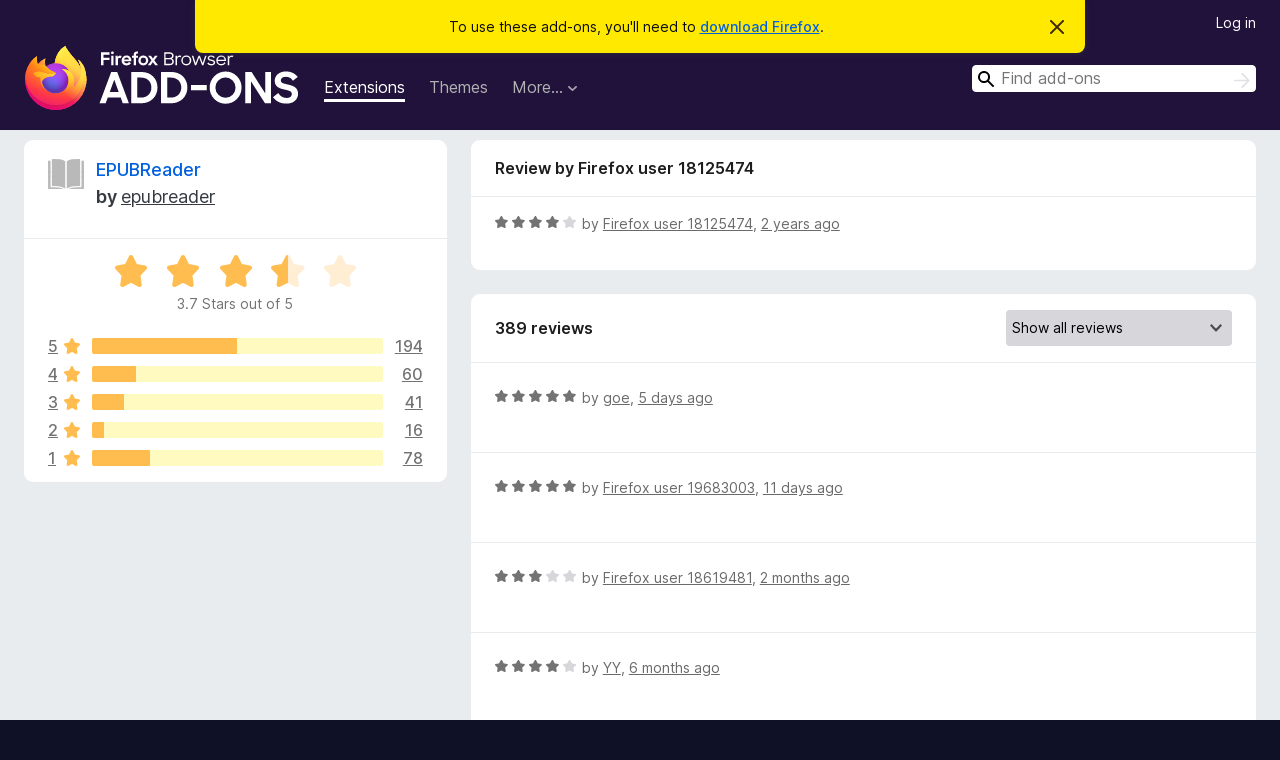

--- FILE ---
content_type: text/html; charset=utf-8
request_url: https://addons.mozilla.org/en-US/firefox/addon/epubreader/reviews/2012677/
body_size: 10071
content:
<!DOCTYPE html>
<html lang="en-US" dir="ltr"><head><title data-react-helmet="true">Reviews for EPUBReader – Add-ons for Firefox (en-US)</title><meta charSet="utf-8"/><meta name="viewport" content="width=device-width, initial-scale=1"/><link href="/static-frontend/Inter-roman-subset-en_de_fr_ru_es_pt_pl_it.var.2ce5ad921c3602b1e5370b3c86033681.woff2" crossorigin="anonymous" rel="preload" as="font" type="font/woff2"/><link href="/static-frontend/amo-2c9b371cc4de1aad916e.css" integrity="sha512-xpIl0TE0BdHR7KIMx6yfLd2kiIdWqrmXT81oEQ2j3ierwSeZB5WzmlhM7zJEHvI5XqPZYwMlGu/Pk0f13trpzQ==" crossorigin="anonymous" rel="stylesheet" type="text/css"/><meta data-react-helmet="true" name="description" content="Reviews and ratings for EPUBReader. Find out what other users think about EPUBReader and add it to your Firefox Browser."/><meta data-react-helmet="true" name="robots" content="noindex, follow"/><link rel="shortcut icon" href="/favicon.ico?v=3"/><link data-react-helmet="true" title="Firefox Add-ons" rel="search" type="application/opensearchdescription+xml" href="/en-US/firefox/opensearch.xml"/></head><body><div id="react-view"><div class="Page-amo"><header class="Header"><div class="Notice Notice-warning GetFirefoxBanner Notice-dismissible"><div class="Notice-icon"></div><div class="Notice-column"><div class="Notice-content"><p class="Notice-text"><span class="GetFirefoxBanner-content">To use these add-ons, you&#x27;ll need to <a class="Button Button--none GetFirefoxBanner-button" href="https://www.mozilla.org/firefox/download/thanks/?s=direct&amp;utm_campaign=amo-fx-cta&amp;utm_content=banner-download-button&amp;utm_medium=referral&amp;utm_source=addons.mozilla.org">download Firefox</a>.</span></p></div></div><div class="Notice-dismisser"><button class="Button Button--none Notice-dismisser-button" type="submit"><span class="Icon Icon-inline-content IconXMark Notice-dismisser-icon"><span class="visually-hidden">Dismiss this notice</span><svg class="IconXMark-svg" version="1.1" xmlns="http://www.w3.org/2000/svg" xmlns:xlink="http://www.w3.org/1999/xlink"><g class="IconXMark-path" transform="translate(-1.000000, -1.000000)" fill="#0C0C0D"><path d="M1.293,2.707 C1.03304342,2.45592553 0.928787403,2.08412211 1.02030284,1.73449268 C1.11181828,1.38486324 1.38486324,1.11181828 1.73449268,1.02030284 C2.08412211,0.928787403 2.45592553,1.03304342 2.707,1.293 L8,6.586 L13.293,1.293 C13.5440745,1.03304342 13.9158779,0.928787403 14.2655073,1.02030284 C14.6151368,1.11181828 14.8881817,1.38486324 14.9796972,1.73449268 C15.0712126,2.08412211 14.9669566,2.45592553 14.707,2.707 L9.414,8 L14.707,13.293 C15.0859722,13.6853789 15.0805524,14.3090848 14.6948186,14.6948186 C14.3090848,15.0805524 13.6853789,15.0859722 13.293,14.707 L8,9.414 L2.707,14.707 C2.31462111,15.0859722 1.69091522,15.0805524 1.30518142,14.6948186 C0.919447626,14.3090848 0.91402779,13.6853789 1.293,13.293 L6.586,8 L1.293,2.707 Z"></path></g></svg></span></button></div></div><div class="Header-wrapper"><div class="Header-content"><a class="Header-title" href="/en-US/firefox/"><span class="visually-hidden">Firefox Browser Add-ons</span></a></div><ul class="SectionLinks Header-SectionLinks"><li><a class="SectionLinks-link SectionLinks-link-extension SectionLinks-link--active" href="/en-US/firefox/extensions/">Extensions</a></li><li><a class="SectionLinks-link SectionLinks-link-theme" href="/en-US/firefox/themes/">Themes</a></li><li><div class="DropdownMenu SectionLinks-link SectionLinks-dropdown"><button class="DropdownMenu-button" title="More…" type="button" aria-haspopup="true"><span class="DropdownMenu-button-text">More…</span><span class="Icon Icon-inverted-caret"></span></button><ul class="DropdownMenu-items" aria-hidden="true" aria-label="submenu"><li class="DropdownMenuItem DropdownMenuItem-section SectionLinks-subheader">for Firefox</li><li class="DropdownMenuItem DropdownMenuItem-link"><a class="SectionLinks-dropdownlink" href="/en-US/firefox/language-tools/">Dictionaries &amp; Language Packs</a></li><li class="DropdownMenuItem DropdownMenuItem-section SectionLinks-subheader">Other Browser Sites</li><li class="DropdownMenuItem DropdownMenuItem-link"><a class="SectionLinks-clientApp-android" data-clientapp="android" href="/en-US/android/">Add-ons for Android</a></li></ul></div></li></ul><div class="Header-user-and-external-links"><a class="Button Button--none Header-authenticate-button Header-button Button--micro" href="#login">Log in</a></div><form action="/en-US/firefox/search/" class="SearchForm Header-search-form Header-search-form--desktop" method="GET" data-no-csrf="true" role="search"><div class="AutoSearchInput"><label class="AutoSearchInput-label visually-hidden" for="AutoSearchInput-q">Search</label><div class="AutoSearchInput-search-box"><span class="Icon Icon-magnifying-glass AutoSearchInput-icon-magnifying-glass"></span><div role="combobox" aria-haspopup="listbox" aria-owns="react-autowhatever-1" aria-expanded="false"><input type="search" autoComplete="off" aria-autocomplete="list" aria-controls="react-autowhatever-1" class="AutoSearchInput-query" id="AutoSearchInput-q" maxLength="100" minLength="2" name="q" placeholder="Find add-ons" value=""/><div id="react-autowhatever-1" role="listbox"></div></div><button class="AutoSearchInput-submit-button" type="submit"><span class="visually-hidden">Search</span><span class="Icon Icon-arrow"></span></button></div></div></form></div></header><div class="Page-content"><div class="Page Page-not-homepage"><div class="AppBanner"></div><div class="AddonReviewList AddonReviewList--extension"><section class="Card AddonSummaryCard Card--no-footer"><header class="Card-header"><div class="Card-header-text"><div class="AddonSummaryCard-header"><div class="AddonSummaryCard-header-icon"><a href="/en-US/firefox/addon/epubreader/"><img class="AddonSummaryCard-header-icon-image" src="https://addons.mozilla.org/user-media/addon_icons/45/45281-64.png?modified=mcrushed" alt="Add-on icon"/></a></div><div class="AddonSummaryCard-header-text"><h1 class="visually-hidden">Reviews for EPUBReader</h1><h1 class="AddonTitle"><a href="/en-US/firefox/addon/epubreader/">EPUBReader</a><span class="AddonTitle-author"> <!-- -->by<!-- --> <a href="/en-US/firefox/user/4960765/">epubreader</a></span></h1></div></div></div></header><div class="Card-contents"><div class="AddonSummaryCard-overallRatingStars"><div class="Rating Rating--large Rating--yellowStars" title="Rated 3.7 out of 5"><div class="Rating-star Rating-rating-1 Rating-selected-star" title="Rated 3.7 out of 5"></div><div class="Rating-star Rating-rating-2 Rating-selected-star" title="Rated 3.7 out of 5"></div><div class="Rating-star Rating-rating-3 Rating-selected-star" title="Rated 3.7 out of 5"></div><div class="Rating-star Rating-rating-4 Rating-half-star" title="Rated 3.7 out of 5"></div><div class="Rating-star Rating-rating-5" title="Rated 3.7 out of 5"></div><span class="visually-hidden">Rated 3.7 out of 5</span></div><div class="AddonSummaryCard-addonAverage">3.7 Stars out of 5</div></div><div class="RatingsByStar"><div class="RatingsByStar-graph"><a class="RatingsByStar-row" rel="nofollow" title="Read all 194 five-star reviews" href="/en-US/firefox/addon/epubreader/reviews/?score=5"><div class="RatingsByStar-star">5<span class="Icon Icon-star-yellow"></span></div></a><a class="RatingsByStar-row" rel="nofollow" title="Read all 194 five-star reviews" href="/en-US/firefox/addon/epubreader/reviews/?score=5"><div class="RatingsByStar-barContainer"><div class="RatingsByStar-bar RatingsByStar-barFrame"><div class="RatingsByStar-bar RatingsByStar-barValue RatingsByStar-barValue--50pct RatingsByStar-partialBar"></div></div></div></a><a class="RatingsByStar-row" rel="nofollow" title="Read all 194 five-star reviews" href="/en-US/firefox/addon/epubreader/reviews/?score=5"><div class="RatingsByStar-count">194</div></a><a class="RatingsByStar-row" rel="nofollow" title="Read all 60 four-star reviews" href="/en-US/firefox/addon/epubreader/reviews/?score=4"><div class="RatingsByStar-star">4<span class="Icon Icon-star-yellow"></span></div></a><a class="RatingsByStar-row" rel="nofollow" title="Read all 60 four-star reviews" href="/en-US/firefox/addon/epubreader/reviews/?score=4"><div class="RatingsByStar-barContainer"><div class="RatingsByStar-bar RatingsByStar-barFrame"><div class="RatingsByStar-bar RatingsByStar-barValue RatingsByStar-barValue--15pct RatingsByStar-partialBar"></div></div></div></a><a class="RatingsByStar-row" rel="nofollow" title="Read all 60 four-star reviews" href="/en-US/firefox/addon/epubreader/reviews/?score=4"><div class="RatingsByStar-count">60</div></a><a class="RatingsByStar-row" rel="nofollow" title="Read all 41 three-star reviews" href="/en-US/firefox/addon/epubreader/reviews/?score=3"><div class="RatingsByStar-star">3<span class="Icon Icon-star-yellow"></span></div></a><a class="RatingsByStar-row" rel="nofollow" title="Read all 41 three-star reviews" href="/en-US/firefox/addon/epubreader/reviews/?score=3"><div class="RatingsByStar-barContainer"><div class="RatingsByStar-bar RatingsByStar-barFrame"><div class="RatingsByStar-bar RatingsByStar-barValue RatingsByStar-barValue--11pct RatingsByStar-partialBar"></div></div></div></a><a class="RatingsByStar-row" rel="nofollow" title="Read all 41 three-star reviews" href="/en-US/firefox/addon/epubreader/reviews/?score=3"><div class="RatingsByStar-count">41</div></a><a class="RatingsByStar-row" rel="nofollow" title="Read all 16 two-star reviews" href="/en-US/firefox/addon/epubreader/reviews/?score=2"><div class="RatingsByStar-star">2<span class="Icon Icon-star-yellow"></span></div></a><a class="RatingsByStar-row" rel="nofollow" title="Read all 16 two-star reviews" href="/en-US/firefox/addon/epubreader/reviews/?score=2"><div class="RatingsByStar-barContainer"><div class="RatingsByStar-bar RatingsByStar-barFrame"><div class="RatingsByStar-bar RatingsByStar-barValue RatingsByStar-barValue--4pct RatingsByStar-partialBar"></div></div></div></a><a class="RatingsByStar-row" rel="nofollow" title="Read all 16 two-star reviews" href="/en-US/firefox/addon/epubreader/reviews/?score=2"><div class="RatingsByStar-count">16</div></a><a class="RatingsByStar-row" rel="nofollow" title="Read all 78 one-star reviews" href="/en-US/firefox/addon/epubreader/reviews/?score=1"><div class="RatingsByStar-star">1<span class="Icon Icon-star-yellow"></span></div></a><a class="RatingsByStar-row" rel="nofollow" title="Read all 78 one-star reviews" href="/en-US/firefox/addon/epubreader/reviews/?score=1"><div class="RatingsByStar-barContainer"><div class="RatingsByStar-bar RatingsByStar-barFrame"><div class="RatingsByStar-bar RatingsByStar-barValue RatingsByStar-barValue--20pct RatingsByStar-partialBar"></div></div></div></a><a class="RatingsByStar-row" rel="nofollow" title="Read all 78 one-star reviews" href="/en-US/firefox/addon/epubreader/reviews/?score=1"><div class="RatingsByStar-count">78</div></a></div></div></div></section><div class="AddonReviewList-reviews"><div class="FeaturedAddonReview"><section class="Card FeaturedAddonReview-card Card--no-footer"><header class="Card-header"><div class="Card-header-text">Review by Firefox user 18125474</div></header><div class="Card-contents"><div class="AddonReviewCard AddonReviewCard-ratingOnly AddonReviewCard-viewOnly"><div class="AddonReviewCard-container"><div class="UserReview"><div class="UserReview-byLine"><div class="Rating Rating--small" title="Rated 4 out of 5"><div class="Rating-star Rating-rating-1 Rating-selected-star" title="Rated 4 out of 5"></div><div class="Rating-star Rating-rating-2 Rating-selected-star" title="Rated 4 out of 5"></div><div class="Rating-star Rating-rating-3 Rating-selected-star" title="Rated 4 out of 5"></div><div class="Rating-star Rating-rating-4 Rating-selected-star" title="Rated 4 out of 5"></div><div class="Rating-star Rating-rating-5" title="Rated 4 out of 5"></div><span class="visually-hidden">Rated 4 out of 5</span></div><span class="AddonReviewCard-authorByLine">by <a href="/en-US/firefox/user/18125474/">Firefox user 18125474</a>, <a title="Oct 31, 2023 9:17 PM" href="/en-US/firefox/addon/epubreader/reviews/2012677/">2 years ago</a></span></div><section class="Card ShowMoreCard UserReview-body UserReview-emptyBody ShowMoreCard--expanded Card--no-style Card--no-header Card--no-footer"><div class="Card-contents"><div class="ShowMoreCard-contents"><div></div></div></div></section><div class="AddonReviewCard-allControls"></div></div></div></div></div></section></div><section class="Card CardList AddonReviewList-reviews-listing"><header class="Card-header"><div class="Card-header-text"><div class="AddonReviewList-cardListHeader"><div class="AddonReviewList-reviewCount">389 reviews</div><div class="AddonReviewList-filterByScore"><select class="Select AddonReviewList-filterByScoreSelector"><option value="SHOW_ALL_REVIEWS" selected="">Show all reviews</option><option value="5">Show only five-star reviews</option><option value="4">Show only four-star reviews</option><option value="3">Show only three-star reviews</option><option value="2">Show only two-star reviews</option><option value="1">Show only one-star reviews</option></select></div></div></div></header><div class="Card-contents"><ul><li><div class="AddonReviewCard AddonReviewCard-ratingOnly AddonReviewCard-viewOnly"><div class="AddonReviewCard-container"><div class="UserReview"><div class="UserReview-byLine"><div class="Rating Rating--small" title="Rated 5 out of 5"><div class="Rating-star Rating-rating-1 Rating-selected-star" title="Rated 5 out of 5"></div><div class="Rating-star Rating-rating-2 Rating-selected-star" title="Rated 5 out of 5"></div><div class="Rating-star Rating-rating-3 Rating-selected-star" title="Rated 5 out of 5"></div><div class="Rating-star Rating-rating-4 Rating-selected-star" title="Rated 5 out of 5"></div><div class="Rating-star Rating-rating-5 Rating-selected-star" title="Rated 5 out of 5"></div><span class="visually-hidden">Rated 5 out of 5</span></div><span class="AddonReviewCard-authorByLine">by <a href="/en-US/firefox/user/18476377/">goe</a>, <a title="Jan 20, 2026 10:37 AM" href="/en-US/firefox/addon/epubreader/reviews/2563146/">5 days ago</a></span></div><section class="Card ShowMoreCard UserReview-body UserReview-emptyBody ShowMoreCard--expanded Card--no-style Card--no-header Card--no-footer"><div class="Card-contents"><div class="ShowMoreCard-contents"><div></div></div></div></section><div class="AddonReviewCard-allControls"></div></div></div></div></li><li><div class="AddonReviewCard AddonReviewCard-ratingOnly AddonReviewCard-viewOnly"><div class="AddonReviewCard-container"><div class="UserReview"><div class="UserReview-byLine"><div class="Rating Rating--small" title="Rated 5 out of 5"><div class="Rating-star Rating-rating-1 Rating-selected-star" title="Rated 5 out of 5"></div><div class="Rating-star Rating-rating-2 Rating-selected-star" title="Rated 5 out of 5"></div><div class="Rating-star Rating-rating-3 Rating-selected-star" title="Rated 5 out of 5"></div><div class="Rating-star Rating-rating-4 Rating-selected-star" title="Rated 5 out of 5"></div><div class="Rating-star Rating-rating-5 Rating-selected-star" title="Rated 5 out of 5"></div><span class="visually-hidden">Rated 5 out of 5</span></div><span class="AddonReviewCard-authorByLine">by <a href="/en-US/firefox/user/19683003/">Firefox user 19683003</a>, <a title="Jan 15, 2026 12:30 AM" href="/en-US/firefox/addon/epubreader/reviews/2554492/">11 days ago</a></span></div><section class="Card ShowMoreCard UserReview-body UserReview-emptyBody ShowMoreCard--expanded Card--no-style Card--no-header Card--no-footer"><div class="Card-contents"><div class="ShowMoreCard-contents"><div></div></div></div></section><div class="AddonReviewCard-allControls"></div></div></div></div></li><li><div class="AddonReviewCard AddonReviewCard-ratingOnly AddonReviewCard-viewOnly"><div class="AddonReviewCard-container"><div class="UserReview"><div class="UserReview-byLine"><div class="Rating Rating--small" title="Rated 3 out of 5"><div class="Rating-star Rating-rating-1 Rating-selected-star" title="Rated 3 out of 5"></div><div class="Rating-star Rating-rating-2 Rating-selected-star" title="Rated 3 out of 5"></div><div class="Rating-star Rating-rating-3 Rating-selected-star" title="Rated 3 out of 5"></div><div class="Rating-star Rating-rating-4" title="Rated 3 out of 5"></div><div class="Rating-star Rating-rating-5" title="Rated 3 out of 5"></div><span class="visually-hidden">Rated 3 out of 5</span></div><span class="AddonReviewCard-authorByLine">by <a href="/en-US/firefox/user/18619481/">Firefox user 18619481</a>, <a title="Nov 26, 2025 4:07 PM" href="/en-US/firefox/addon/epubreader/reviews/2538667/">2 months ago</a></span></div><section class="Card ShowMoreCard UserReview-body UserReview-emptyBody ShowMoreCard--expanded Card--no-style Card--no-header Card--no-footer"><div class="Card-contents"><div class="ShowMoreCard-contents"><div></div></div></div></section><div class="AddonReviewCard-allControls"></div></div></div></div></li><li><div class="AddonReviewCard AddonReviewCard-ratingOnly AddonReviewCard-viewOnly"><div class="AddonReviewCard-container"><div class="UserReview"><div class="UserReview-byLine"><div class="Rating Rating--small" title="Rated 4 out of 5"><div class="Rating-star Rating-rating-1 Rating-selected-star" title="Rated 4 out of 5"></div><div class="Rating-star Rating-rating-2 Rating-selected-star" title="Rated 4 out of 5"></div><div class="Rating-star Rating-rating-3 Rating-selected-star" title="Rated 4 out of 5"></div><div class="Rating-star Rating-rating-4 Rating-selected-star" title="Rated 4 out of 5"></div><div class="Rating-star Rating-rating-5" title="Rated 4 out of 5"></div><span class="visually-hidden">Rated 4 out of 5</span></div><span class="AddonReviewCard-authorByLine">by <a href="/en-US/firefox/user/19180659/">YY</a>, <a title="Jul 23, 2025 5:47 AM" href="/en-US/firefox/addon/epubreader/reviews/2320653/">6 months ago</a></span></div><section class="Card ShowMoreCard UserReview-body UserReview-emptyBody ShowMoreCard--expanded Card--no-style Card--no-header Card--no-footer"><div class="Card-contents"><div class="ShowMoreCard-contents"><div></div></div></div></section><div class="AddonReviewCard-allControls"></div></div></div></div></li><li><div class="AddonReviewCard AddonReviewCard-ratingOnly AddonReviewCard-viewOnly"><div class="AddonReviewCard-container"><div class="UserReview"><div class="UserReview-byLine"><div class="Rating Rating--small" title="Rated 5 out of 5"><div class="Rating-star Rating-rating-1 Rating-selected-star" title="Rated 5 out of 5"></div><div class="Rating-star Rating-rating-2 Rating-selected-star" title="Rated 5 out of 5"></div><div class="Rating-star Rating-rating-3 Rating-selected-star" title="Rated 5 out of 5"></div><div class="Rating-star Rating-rating-4 Rating-selected-star" title="Rated 5 out of 5"></div><div class="Rating-star Rating-rating-5 Rating-selected-star" title="Rated 5 out of 5"></div><span class="visually-hidden">Rated 5 out of 5</span></div><span class="AddonReviewCard-authorByLine">by <a href="/en-US/firefox/user/19112952/">iippp</a>, <a title="Jul 6, 2025 8:47 AM" href="/en-US/firefox/addon/epubreader/reviews/2282826/">7 months ago</a></span></div><section class="Card ShowMoreCard UserReview-body UserReview-emptyBody ShowMoreCard--expanded Card--no-style Card--no-header Card--no-footer"><div class="Card-contents"><div class="ShowMoreCard-contents"><div></div></div></div></section><div class="AddonReviewCard-allControls"></div></div></div></div></li><li><div class="AddonReviewCard AddonReviewCard-ratingOnly AddonReviewCard-viewOnly"><div class="AddonReviewCard-container"><div class="UserReview"><div class="UserReview-byLine"><div class="Rating Rating--small" title="Rated 5 out of 5"><div class="Rating-star Rating-rating-1 Rating-selected-star" title="Rated 5 out of 5"></div><div class="Rating-star Rating-rating-2 Rating-selected-star" title="Rated 5 out of 5"></div><div class="Rating-star Rating-rating-3 Rating-selected-star" title="Rated 5 out of 5"></div><div class="Rating-star Rating-rating-4 Rating-selected-star" title="Rated 5 out of 5"></div><div class="Rating-star Rating-rating-5 Rating-selected-star" title="Rated 5 out of 5"></div><span class="visually-hidden">Rated 5 out of 5</span></div><span class="AddonReviewCard-authorByLine">by <a href="/en-US/firefox/user/18927731/">Firefox user 18927731</a>, <a title="Jun 18, 2025 3:32 PM" href="/en-US/firefox/addon/epubreader/reviews/2251076/">7 months ago</a></span></div><section class="Card ShowMoreCard UserReview-body UserReview-emptyBody ShowMoreCard--expanded Card--no-style Card--no-header Card--no-footer"><div class="Card-contents"><div class="ShowMoreCard-contents"><div></div></div></div></section><div class="AddonReviewCard-allControls"></div></div></div></div></li><li><div class="AddonReviewCard AddonReviewCard-ratingOnly AddonReviewCard-viewOnly"><div class="AddonReviewCard-container"><div class="UserReview"><div class="UserReview-byLine"><div class="Rating Rating--small" title="Rated 5 out of 5"><div class="Rating-star Rating-rating-1 Rating-selected-star" title="Rated 5 out of 5"></div><div class="Rating-star Rating-rating-2 Rating-selected-star" title="Rated 5 out of 5"></div><div class="Rating-star Rating-rating-3 Rating-selected-star" title="Rated 5 out of 5"></div><div class="Rating-star Rating-rating-4 Rating-selected-star" title="Rated 5 out of 5"></div><div class="Rating-star Rating-rating-5 Rating-selected-star" title="Rated 5 out of 5"></div><span class="visually-hidden">Rated 5 out of 5</span></div><span class="AddonReviewCard-authorByLine">by <a href="/en-US/firefox/user/13740690/">Firefox user 13740690</a>, <a title="Jun 17, 2025 5:42 AM" href="/en-US/firefox/addon/epubreader/reviews/2249561/">7 months ago</a></span></div><section class="Card ShowMoreCard UserReview-body UserReview-emptyBody ShowMoreCard--expanded Card--no-style Card--no-header Card--no-footer"><div class="Card-contents"><div class="ShowMoreCard-contents"><div></div></div></div></section><div class="AddonReviewCard-allControls"></div></div></div></div></li><li><div class="AddonReviewCard AddonReviewCard-viewOnly"><div class="AddonReviewCard-container"><div class="UserReview"><div class="UserReview-byLine"><div class="Rating Rating--small" title="Rated 5 out of 5"><div class="Rating-star Rating-rating-1 Rating-selected-star" title="Rated 5 out of 5"></div><div class="Rating-star Rating-rating-2 Rating-selected-star" title="Rated 5 out of 5"></div><div class="Rating-star Rating-rating-3 Rating-selected-star" title="Rated 5 out of 5"></div><div class="Rating-star Rating-rating-4 Rating-selected-star" title="Rated 5 out of 5"></div><div class="Rating-star Rating-rating-5 Rating-selected-star" title="Rated 5 out of 5"></div><span class="visually-hidden">Rated 5 out of 5</span></div><span class="AddonReviewCard-authorByLine">by <a href="/en-US/firefox/user/19003975/">Firefox user 19003975</a>, <a title="Jun 15, 2025 6:43 PM" href="/en-US/firefox/addon/epubreader/reviews/2248317/">7 months ago</a></span></div><section class="Card ShowMoreCard UserReview-body ShowMoreCard--expanded Card--no-style Card--no-header Card--no-footer"><div class="Card-contents"><div class="ShowMoreCard-contents"><div>Good</div></div></div></section><div class="AddonReviewCard-allControls"><div><button aria-describedby="flag-review-TooltipMenu" class="TooltipMenu-opener AddonReviewCard-control FlagReviewMenu-menu" title="Flag this review" type="button">Flag</button></div></div></div></div></div></li><li><div class="AddonReviewCard AddonReviewCard-ratingOnly AddonReviewCard-viewOnly"><div class="AddonReviewCard-container"><div class="UserReview"><div class="UserReview-byLine"><div class="Rating Rating--small" title="Rated 5 out of 5"><div class="Rating-star Rating-rating-1 Rating-selected-star" title="Rated 5 out of 5"></div><div class="Rating-star Rating-rating-2 Rating-selected-star" title="Rated 5 out of 5"></div><div class="Rating-star Rating-rating-3 Rating-selected-star" title="Rated 5 out of 5"></div><div class="Rating-star Rating-rating-4 Rating-selected-star" title="Rated 5 out of 5"></div><div class="Rating-star Rating-rating-5 Rating-selected-star" title="Rated 5 out of 5"></div><span class="visually-hidden">Rated 5 out of 5</span></div><span class="AddonReviewCard-authorByLine">by <a href="/en-US/firefox/user/17542969/">foxleoly</a>, <a title="Jun 11, 2025 7:05 AM" href="/en-US/firefox/addon/epubreader/reviews/2243317/">7 months ago</a></span></div><section class="Card ShowMoreCard UserReview-body UserReview-emptyBody ShowMoreCard--expanded Card--no-style Card--no-header Card--no-footer"><div class="Card-contents"><div class="ShowMoreCard-contents"><div></div></div></div></section><div class="AddonReviewCard-allControls"></div></div></div></div></li><li><div class="AddonReviewCard AddonReviewCard-ratingOnly AddonReviewCard-viewOnly"><div class="AddonReviewCard-container"><div class="UserReview"><div class="UserReview-byLine"><div class="Rating Rating--small" title="Rated 4 out of 5"><div class="Rating-star Rating-rating-1 Rating-selected-star" title="Rated 4 out of 5"></div><div class="Rating-star Rating-rating-2 Rating-selected-star" title="Rated 4 out of 5"></div><div class="Rating-star Rating-rating-3 Rating-selected-star" title="Rated 4 out of 5"></div><div class="Rating-star Rating-rating-4 Rating-selected-star" title="Rated 4 out of 5"></div><div class="Rating-star Rating-rating-5" title="Rated 4 out of 5"></div><span class="visually-hidden">Rated 4 out of 5</span></div><span class="AddonReviewCard-authorByLine">by <a href="/en-US/firefox/user/19037707/">realfan16</a>, <a title="Jun 7, 2025 1:05 AM" href="/en-US/firefox/addon/epubreader/reviews/2240585/">8 months ago</a></span></div><section class="Card ShowMoreCard UserReview-body UserReview-emptyBody ShowMoreCard--expanded Card--no-style Card--no-header Card--no-footer"><div class="Card-contents"><div class="ShowMoreCard-contents"><div></div></div></div></section><div class="AddonReviewCard-allControls"></div></div></div></div></li><li><div class="AddonReviewCard AddonReviewCard-ratingOnly AddonReviewCard-viewOnly"><div class="AddonReviewCard-container"><div class="UserReview"><div class="UserReview-byLine"><div class="Rating Rating--small" title="Rated 1 out of 5"><div class="Rating-star Rating-rating-1 Rating-selected-star" title="Rated 1 out of 5"></div><div class="Rating-star Rating-rating-2" title="Rated 1 out of 5"></div><div class="Rating-star Rating-rating-3" title="Rated 1 out of 5"></div><div class="Rating-star Rating-rating-4" title="Rated 1 out of 5"></div><div class="Rating-star Rating-rating-5" title="Rated 1 out of 5"></div><span class="visually-hidden">Rated 1 out of 5</span></div><span class="AddonReviewCard-authorByLine">by <a href="/en-US/firefox/user/18742738/">Chris</a>, <a title="May 28, 2025 5:52 PM" href="/en-US/firefox/addon/epubreader/reviews/2234493/">8 months ago</a></span></div><section class="Card ShowMoreCard UserReview-body UserReview-emptyBody ShowMoreCard--expanded Card--no-style Card--no-header Card--no-footer"><div class="Card-contents"><div class="ShowMoreCard-contents"><div></div></div></div></section><div class="AddonReviewCard-allControls"></div></div></div></div></li><li><div class="AddonReviewCard AddonReviewCard-ratingOnly AddonReviewCard-viewOnly"><div class="AddonReviewCard-container"><div class="UserReview"><div class="UserReview-byLine"><div class="Rating Rating--small" title="Rated 1 out of 5"><div class="Rating-star Rating-rating-1 Rating-selected-star" title="Rated 1 out of 5"></div><div class="Rating-star Rating-rating-2" title="Rated 1 out of 5"></div><div class="Rating-star Rating-rating-3" title="Rated 1 out of 5"></div><div class="Rating-star Rating-rating-4" title="Rated 1 out of 5"></div><div class="Rating-star Rating-rating-5" title="Rated 1 out of 5"></div><span class="visually-hidden">Rated 1 out of 5</span></div><span class="AddonReviewCard-authorByLine">by <a href="/en-US/firefox/user/12646357/">Firefox user 12646357</a>, <a title="May 28, 2025 9:20 AM" href="/en-US/firefox/addon/epubreader/reviews/2234337/">8 months ago</a></span></div><section class="Card ShowMoreCard UserReview-body UserReview-emptyBody ShowMoreCard--expanded Card--no-style Card--no-header Card--no-footer"><div class="Card-contents"><div class="ShowMoreCard-contents"><div></div></div></div></section><div class="AddonReviewCard-allControls"></div></div></div></div></li><li><div class="AddonReviewCard AddonReviewCard-ratingOnly AddonReviewCard-viewOnly"><div class="AddonReviewCard-container"><div class="UserReview"><div class="UserReview-byLine"><div class="Rating Rating--small" title="Rated 5 out of 5"><div class="Rating-star Rating-rating-1 Rating-selected-star" title="Rated 5 out of 5"></div><div class="Rating-star Rating-rating-2 Rating-selected-star" title="Rated 5 out of 5"></div><div class="Rating-star Rating-rating-3 Rating-selected-star" title="Rated 5 out of 5"></div><div class="Rating-star Rating-rating-4 Rating-selected-star" title="Rated 5 out of 5"></div><div class="Rating-star Rating-rating-5 Rating-selected-star" title="Rated 5 out of 5"></div><span class="visually-hidden">Rated 5 out of 5</span></div><span class="AddonReviewCard-authorByLine">by <a href="/en-US/firefox/user/18142157/">Firefox user 18142157</a>, <a title="May 27, 2025 12:09 PM" href="/en-US/firefox/addon/epubreader/reviews/2233981/">8 months ago</a></span></div><section class="Card ShowMoreCard UserReview-body UserReview-emptyBody ShowMoreCard--expanded Card--no-style Card--no-header Card--no-footer"><div class="Card-contents"><div class="ShowMoreCard-contents"><div></div></div></div></section><div class="AddonReviewCard-allControls"></div></div></div></div></li><li><div class="AddonReviewCard AddonReviewCard-viewOnly"><div class="AddonReviewCard-container"><div class="UserReview"><div class="UserReview-byLine"><div class="Rating Rating--small" title="Rated 4 out of 5"><div class="Rating-star Rating-rating-1 Rating-selected-star" title="Rated 4 out of 5"></div><div class="Rating-star Rating-rating-2 Rating-selected-star" title="Rated 4 out of 5"></div><div class="Rating-star Rating-rating-3 Rating-selected-star" title="Rated 4 out of 5"></div><div class="Rating-star Rating-rating-4 Rating-selected-star" title="Rated 4 out of 5"></div><div class="Rating-star Rating-rating-5" title="Rated 4 out of 5"></div><span class="visually-hidden">Rated 4 out of 5</span></div><span class="AddonReviewCard-authorByLine">by <a href="/en-US/firefox/user/11094652/">Marty</a>, <a title="May 20, 2025 8:56 AM" href="/en-US/firefox/addon/epubreader/reviews/2231393/">8 months ago</a></span></div><section class="Card ShowMoreCard UserReview-body ShowMoreCard--expanded Card--no-style Card--no-header Card--no-footer"><div class="Card-contents"><div class="ShowMoreCard-contents"><div>Die Erweiterung öffnet EPUB Dokumente wie erwartet. Nur die Bedienung ist etwas umständlich weil man nach jedem Kapitel zurück muß zum Inhaltsverzeichnis. Man kann leider nicht blättern wie man es aus von den PDF Erweiterungen gewohnt ist. Das ist auch das Einzige was ich bemängel das die Bedienung umständlich ist. Ich finde man sollte die Bedienung erleichtern damit man nicht ständig zum Inhaltsverzeichnis zurück muß wenn man ein Kapitel zu ende gelesen hat.</div></div></div></section><div class="AddonReviewCard-allControls"><div><button aria-describedby="flag-review-TooltipMenu" class="TooltipMenu-opener AddonReviewCard-control FlagReviewMenu-menu" title="Flag this review" type="button">Flag</button></div></div></div></div></div></li><li><div class="AddonReviewCard AddonReviewCard-ratingOnly AddonReviewCard-viewOnly"><div class="AddonReviewCard-container"><div class="UserReview"><div class="UserReview-byLine"><div class="Rating Rating--small" title="Rated 5 out of 5"><div class="Rating-star Rating-rating-1 Rating-selected-star" title="Rated 5 out of 5"></div><div class="Rating-star Rating-rating-2 Rating-selected-star" title="Rated 5 out of 5"></div><div class="Rating-star Rating-rating-3 Rating-selected-star" title="Rated 5 out of 5"></div><div class="Rating-star Rating-rating-4 Rating-selected-star" title="Rated 5 out of 5"></div><div class="Rating-star Rating-rating-5 Rating-selected-star" title="Rated 5 out of 5"></div><span class="visually-hidden">Rated 5 out of 5</span></div><span class="AddonReviewCard-authorByLine">by <a href="/en-US/firefox/user/17216198/">Stefan Xhunga</a>, <a title="Apr 27, 2025 3:38 PM" href="/en-US/firefox/addon/epubreader/reviews/2223569/">9 months ago</a></span></div><section class="Card ShowMoreCard UserReview-body UserReview-emptyBody ShowMoreCard--expanded Card--no-style Card--no-header Card--no-footer"><div class="Card-contents"><div class="ShowMoreCard-contents"><div></div></div></div></section><div class="AddonReviewCard-allControls"></div></div></div></div></li><li><div class="AddonReviewCard AddonReviewCard-ratingOnly AddonReviewCard-viewOnly"><div class="AddonReviewCard-container"><div class="UserReview"><div class="UserReview-byLine"><div class="Rating Rating--small" title="Rated 1 out of 5"><div class="Rating-star Rating-rating-1 Rating-selected-star" title="Rated 1 out of 5"></div><div class="Rating-star Rating-rating-2" title="Rated 1 out of 5"></div><div class="Rating-star Rating-rating-3" title="Rated 1 out of 5"></div><div class="Rating-star Rating-rating-4" title="Rated 1 out of 5"></div><div class="Rating-star Rating-rating-5" title="Rated 1 out of 5"></div><span class="visually-hidden">Rated 1 out of 5</span></div><span class="AddonReviewCard-authorByLine">by <a href="/en-US/firefox/user/18905359/">Firefox user 18905359</a>, <a title="Mar 30, 2025 8:18 AM" href="/en-US/firefox/addon/epubreader/reviews/2204407/">10 months ago</a></span></div><section class="Card ShowMoreCard UserReview-body UserReview-emptyBody ShowMoreCard--expanded Card--no-style Card--no-header Card--no-footer"><div class="Card-contents"><div class="ShowMoreCard-contents"><div></div></div></div></section><div class="AddonReviewCard-allControls"></div></div></div></div></li><li><div class="AddonReviewCard AddonReviewCard-ratingOnly AddonReviewCard-viewOnly"><div class="AddonReviewCard-container"><div class="UserReview"><div class="UserReview-byLine"><div class="Rating Rating--small" title="Rated 4 out of 5"><div class="Rating-star Rating-rating-1 Rating-selected-star" title="Rated 4 out of 5"></div><div class="Rating-star Rating-rating-2 Rating-selected-star" title="Rated 4 out of 5"></div><div class="Rating-star Rating-rating-3 Rating-selected-star" title="Rated 4 out of 5"></div><div class="Rating-star Rating-rating-4 Rating-selected-star" title="Rated 4 out of 5"></div><div class="Rating-star Rating-rating-5" title="Rated 4 out of 5"></div><span class="visually-hidden">Rated 4 out of 5</span></div><span class="AddonReviewCard-authorByLine">by <a href="/en-US/firefox/user/18910714/">Firefox user 18910714</a>, <a title="Mar 29, 2025 10:49 PM" href="/en-US/firefox/addon/epubreader/reviews/2204300/">10 months ago</a></span></div><section class="Card ShowMoreCard UserReview-body UserReview-emptyBody ShowMoreCard--expanded Card--no-style Card--no-header Card--no-footer"><div class="Card-contents"><div class="ShowMoreCard-contents"><div></div></div></div></section><div class="AddonReviewCard-allControls"></div></div></div></div></li><li><div class="AddonReviewCard AddonReviewCard-ratingOnly AddonReviewCard-viewOnly"><div class="AddonReviewCard-container"><div class="UserReview"><div class="UserReview-byLine"><div class="Rating Rating--small" title="Rated 4 out of 5"><div class="Rating-star Rating-rating-1 Rating-selected-star" title="Rated 4 out of 5"></div><div class="Rating-star Rating-rating-2 Rating-selected-star" title="Rated 4 out of 5"></div><div class="Rating-star Rating-rating-3 Rating-selected-star" title="Rated 4 out of 5"></div><div class="Rating-star Rating-rating-4 Rating-selected-star" title="Rated 4 out of 5"></div><div class="Rating-star Rating-rating-5" title="Rated 4 out of 5"></div><span class="visually-hidden">Rated 4 out of 5</span></div><span class="AddonReviewCard-authorByLine">by <a href="/en-US/firefox/user/18865030/">Puff0</a>, <a title="Mar 4, 2025 9:16 PM" href="/en-US/firefox/addon/epubreader/reviews/2185861/">a year ago</a></span></div><section class="Card ShowMoreCard UserReview-body UserReview-emptyBody ShowMoreCard--expanded Card--no-style Card--no-header Card--no-footer"><div class="Card-contents"><div class="ShowMoreCard-contents"><div></div></div></div></section><div class="AddonReviewCard-allControls"></div></div></div></div></li><li><div class="AddonReviewCard AddonReviewCard-viewOnly"><div class="AddonReviewCard-container"><div class="UserReview"><div class="UserReview-byLine"><div class="Rating Rating--small" title="Rated 1 out of 5"><div class="Rating-star Rating-rating-1 Rating-selected-star" title="Rated 1 out of 5"></div><div class="Rating-star Rating-rating-2" title="Rated 1 out of 5"></div><div class="Rating-star Rating-rating-3" title="Rated 1 out of 5"></div><div class="Rating-star Rating-rating-4" title="Rated 1 out of 5"></div><div class="Rating-star Rating-rating-5" title="Rated 1 out of 5"></div><span class="visually-hidden">Rated 1 out of 5</span></div><span class="AddonReviewCard-authorByLine">by <a href="/en-US/firefox/user/17696797/">309dr</a>, <a title="Jan 30, 2025 5:26 PM" href="/en-US/firefox/addon/epubreader/reviews/2167265/">a year ago</a></span></div><section class="Card ShowMoreCard UserReview-body ShowMoreCard--expanded Card--no-style Card--no-header Card--no-footer"><div class="Card-contents"><div class="ShowMoreCard-contents"><div>Need to add page number please.</div></div></div></section><div class="AddonReviewCard-allControls"><div><button aria-describedby="flag-review-TooltipMenu" class="TooltipMenu-opener AddonReviewCard-control FlagReviewMenu-menu" title="Flag this review" type="button">Flag</button></div></div></div></div></div></li><li><div class="AddonReviewCard AddonReviewCard-viewOnly"><div class="AddonReviewCard-container"><div class="UserReview"><div class="UserReview-byLine"><div class="Rating Rating--small" title="Rated 3 out of 5"><div class="Rating-star Rating-rating-1 Rating-selected-star" title="Rated 3 out of 5"></div><div class="Rating-star Rating-rating-2 Rating-selected-star" title="Rated 3 out of 5"></div><div class="Rating-star Rating-rating-3 Rating-selected-star" title="Rated 3 out of 5"></div><div class="Rating-star Rating-rating-4" title="Rated 3 out of 5"></div><div class="Rating-star Rating-rating-5" title="Rated 3 out of 5"></div><span class="visually-hidden">Rated 3 out of 5</span></div><span class="AddonReviewCard-authorByLine">by <a href="/en-US/firefox/user/757342/">wariat</a>, <a title="Jan 23, 2025 11:11 AM" href="/en-US/firefox/addon/epubreader/reviews/2164671/">a year ago</a></span></div><section class="Card ShowMoreCard UserReview-body ShowMoreCard--expanded Card--no-style Card--no-header Card--no-footer"><div class="Card-contents"><div class="ShowMoreCard-contents"><div>Kręci i kręci i nie otwiera, na dodatek ma jakieś dziwne uprawnienia nigdzie nie tłumacząc po co… <br><br>*    Dostęp do danych użytkownika na wszystkich stronach<br><br>Dlaczego na wszystkich?<br><br>*    Pobieranie plików i odczytywanie oraz zmienianie historii pobieranych plików<br><br>To jeszcze rozumiem<br><br>*    Dostęp do aktywności przeglądarki podczas nawigacji<br><br>A to brzmi znów dziwnie<br><br>Być może one są ok, ale fajnie by było gdyby ktoś napisał po co one.<br><br>Anyway chciałem otworzyć epub z dysku… nie udało się.</div></div></div></section><div class="AddonReviewCard-allControls"><div><button aria-describedby="flag-review-TooltipMenu" class="TooltipMenu-opener AddonReviewCard-control FlagReviewMenu-menu" title="Flag this review" type="button">Flag</button></div></div></div></div></div></li><li><div class="AddonReviewCard AddonReviewCard-ratingOnly AddonReviewCard-viewOnly"><div class="AddonReviewCard-container"><div class="UserReview"><div class="UserReview-byLine"><div class="Rating Rating--small" title="Rated 5 out of 5"><div class="Rating-star Rating-rating-1 Rating-selected-star" title="Rated 5 out of 5"></div><div class="Rating-star Rating-rating-2 Rating-selected-star" title="Rated 5 out of 5"></div><div class="Rating-star Rating-rating-3 Rating-selected-star" title="Rated 5 out of 5"></div><div class="Rating-star Rating-rating-4 Rating-selected-star" title="Rated 5 out of 5"></div><div class="Rating-star Rating-rating-5 Rating-selected-star" title="Rated 5 out of 5"></div><span class="visually-hidden">Rated 5 out of 5</span></div><span class="AddonReviewCard-authorByLine">by <a href="/en-US/firefox/user/18792596/">Firefox user 18792596</a>, <a title="Jan 21, 2025 7:01 AM" href="/en-US/firefox/addon/epubreader/reviews/2163736/">a year ago</a></span></div><section class="Card ShowMoreCard UserReview-body UserReview-emptyBody ShowMoreCard--expanded Card--no-style Card--no-header Card--no-footer"><div class="Card-contents"><div class="ShowMoreCard-contents"><div></div></div></div></section><div class="AddonReviewCard-allControls"></div></div></div></div></li><li><div class="AddonReviewCard AddonReviewCard-ratingOnly AddonReviewCard-viewOnly"><div class="AddonReviewCard-container"><div class="UserReview"><div class="UserReview-byLine"><div class="Rating Rating--small" title="Rated 4 out of 5"><div class="Rating-star Rating-rating-1 Rating-selected-star" title="Rated 4 out of 5"></div><div class="Rating-star Rating-rating-2 Rating-selected-star" title="Rated 4 out of 5"></div><div class="Rating-star Rating-rating-3 Rating-selected-star" title="Rated 4 out of 5"></div><div class="Rating-star Rating-rating-4 Rating-selected-star" title="Rated 4 out of 5"></div><div class="Rating-star Rating-rating-5" title="Rated 4 out of 5"></div><span class="visually-hidden">Rated 4 out of 5</span></div><span class="AddonReviewCard-authorByLine">by <a href="/en-US/firefox/user/18761832/">Firefox user 18761832</a>, <a title="Jan 11, 2025 8:30 AM" href="/en-US/firefox/addon/epubreader/reviews/2160070/">a year ago</a></span></div><section class="Card ShowMoreCard UserReview-body UserReview-emptyBody ShowMoreCard--expanded Card--no-style Card--no-header Card--no-footer"><div class="Card-contents"><div class="ShowMoreCard-contents"><div></div></div></div></section><div class="AddonReviewCard-allControls"></div></div></div></div></li><li><div class="AddonReviewCard AddonReviewCard-ratingOnly AddonReviewCard-viewOnly"><div class="AddonReviewCard-container"><div class="UserReview"><div class="UserReview-byLine"><div class="Rating Rating--small" title="Rated 5 out of 5"><div class="Rating-star Rating-rating-1 Rating-selected-star" title="Rated 5 out of 5"></div><div class="Rating-star Rating-rating-2 Rating-selected-star" title="Rated 5 out of 5"></div><div class="Rating-star Rating-rating-3 Rating-selected-star" title="Rated 5 out of 5"></div><div class="Rating-star Rating-rating-4 Rating-selected-star" title="Rated 5 out of 5"></div><div class="Rating-star Rating-rating-5 Rating-selected-star" title="Rated 5 out of 5"></div><span class="visually-hidden">Rated 5 out of 5</span></div><span class="AddonReviewCard-authorByLine">by <a href="/en-US/firefox/user/17823016/">J.A. Stewart</a>, <a title="Jan 7, 2025 2:43 AM" href="/en-US/firefox/addon/epubreader/reviews/2158308/">a year ago</a></span></div><section class="Card ShowMoreCard UserReview-body UserReview-emptyBody ShowMoreCard--expanded Card--no-style Card--no-header Card--no-footer"><div class="Card-contents"><div class="ShowMoreCard-contents"><div></div></div></div></section><div class="AddonReviewCard-allControls"></div></div></div></div></li><li><div class="AddonReviewCard AddonReviewCard-viewOnly"><div class="AddonReviewCard-container"><div class="UserReview"><div class="UserReview-byLine"><div class="Rating Rating--small" title="Rated 4 out of 5"><div class="Rating-star Rating-rating-1 Rating-selected-star" title="Rated 4 out of 5"></div><div class="Rating-star Rating-rating-2 Rating-selected-star" title="Rated 4 out of 5"></div><div class="Rating-star Rating-rating-3 Rating-selected-star" title="Rated 4 out of 5"></div><div class="Rating-star Rating-rating-4 Rating-selected-star" title="Rated 4 out of 5"></div><div class="Rating-star Rating-rating-5" title="Rated 4 out of 5"></div><span class="visually-hidden">Rated 4 out of 5</span></div><span class="AddonReviewCard-authorByLine">by <a href="/en-US/firefox/user/5565935/">monkeypizza</a>, <a title="Dec 19, 2024 10:14 PM" href="/en-US/firefox/addon/epubreader/reviews/2148653/">a year ago</a></span></div><section class="Card ShowMoreCard UserReview-body ShowMoreCard--expanded Card--no-style Card--no-header Card--no-footer"><div class="Card-contents"><div class="ShowMoreCard-contents"><div>I want to like it, but every time I try to use it, the button positioning is below the edge of my screen. I really wish it just had simple buttons for 1) save the file to DISK 2) navigate etc.  We're SO close, please. Or some kind of non-custom UI which is guaranteed to work despite other extension/other things I have installed. Thanks!</div></div></div></section><div class="AddonReviewCard-allControls"><div><button aria-describedby="flag-review-TooltipMenu" class="TooltipMenu-opener AddonReviewCard-control FlagReviewMenu-menu" title="Flag this review" type="button">Flag</button></div></div></div></div></div></li><li><div class="AddonReviewCard AddonReviewCard-ratingOnly AddonReviewCard-viewOnly"><div class="AddonReviewCard-container"><div class="UserReview"><div class="UserReview-byLine"><div class="Rating Rating--small" title="Rated 5 out of 5"><div class="Rating-star Rating-rating-1 Rating-selected-star" title="Rated 5 out of 5"></div><div class="Rating-star Rating-rating-2 Rating-selected-star" title="Rated 5 out of 5"></div><div class="Rating-star Rating-rating-3 Rating-selected-star" title="Rated 5 out of 5"></div><div class="Rating-star Rating-rating-4 Rating-selected-star" title="Rated 5 out of 5"></div><div class="Rating-star Rating-rating-5 Rating-selected-star" title="Rated 5 out of 5"></div><span class="visually-hidden">Rated 5 out of 5</span></div><span class="AddonReviewCard-authorByLine">by <a href="/en-US/firefox/user/18530968/">Rakesh Sunda</a>, <a title="Dec 18, 2024 2:20 PM" href="/en-US/firefox/addon/epubreader/reviews/2148168/">a year ago</a></span></div><section class="Card ShowMoreCard UserReview-body UserReview-emptyBody ShowMoreCard--expanded Card--no-style Card--no-header Card--no-footer"><div class="Card-contents"><div class="ShowMoreCard-contents"><div></div></div></div></section><div class="AddonReviewCard-allControls"></div></div></div></div></li></ul></div><footer class="Card-footer undefined"><div class="Paginate"><div class="Paginate-links"><button class="Button Button--cancel Paginate-item Paginate-item--previous Button--disabled" type="submit" disabled="">Previous</button><button class="Button Button--cancel Paginate-item Paginate-item--current-page Button--disabled" type="submit" disabled="">1</button><a rel="next" class="Button Button--cancel Paginate-item" href="/en-US/firefox/addon/epubreader/reviews/?page=2">2</a><a class="Button Button--cancel Paginate-item" href="/en-US/firefox/addon/epubreader/reviews/?page=3">3</a><a class="Button Button--cancel Paginate-item" href="/en-US/firefox/addon/epubreader/reviews/?page=4">4</a><a class="Button Button--cancel Paginate-item" href="/en-US/firefox/addon/epubreader/reviews/?page=5">5</a><a class="Button Button--cancel Paginate-item" href="/en-US/firefox/addon/epubreader/reviews/?page=6">6</a><a class="Button Button--cancel Paginate-item" href="/en-US/firefox/addon/epubreader/reviews/?page=7">7</a><a rel="next" class="Button Button--cancel Paginate-item Paginate-item--next" href="/en-US/firefox/addon/epubreader/reviews/?page=2">Next</a></div><div class="Paginate-page-number">Page 1 of 16</div></div></footer></section></div></div></div></div><footer class="Footer"><div class="Footer-wrapper"><div class="Footer-mozilla-link-wrapper"><a class="Footer-mozilla-link" href="https://mozilla.org/" title="Go to Mozilla&#x27;s homepage"><span class="Icon Icon-mozilla Footer-mozilla-logo"><span class="visually-hidden">Go to Mozilla&#x27;s homepage</span></span></a></div><section class="Footer-amo-links"><h4 class="Footer-links-header"><a href="/en-US/firefox/">Add-ons</a></h4><ul class="Footer-links"><li><a href="/en-US/about">About</a></li><li><a class="Footer-blog-link" href="/blog/">Firefox Add-ons Blog</a></li><li><a class="Footer-extension-workshop-link" href="https://extensionworkshop.com/?utm_content=footer-link&amp;utm_medium=referral&amp;utm_source=addons.mozilla.org">Extension Workshop</a></li><li><a href="/en-US/developers/">Developer Hub</a></li><li><a class="Footer-developer-policies-link" href="https://extensionworkshop.com/documentation/publish/add-on-policies/?utm_medium=photon-footer&amp;utm_source=addons.mozilla.org">Developer Policies</a></li><li><a class="Footer-community-blog-link" href="https://blog.mozilla.com/addons?utm_content=footer-link&amp;utm_medium=referral&amp;utm_source=addons.mozilla.org">Community Blog</a></li><li><a href="https://discourse.mozilla-community.org/c/add-ons">Forum</a></li><li><a class="Footer-bug-report-link" href="https://developer.mozilla.org/docs/Mozilla/Add-ons/Contact_us">Report a bug</a></li><li><a href="/en-US/review_guide">Review Guide</a></li></ul></section><section class="Footer-browsers-links"><h4 class="Footer-links-header">Browsers</h4><ul class="Footer-links"><li><a class="Footer-desktop-link" href="https://www.mozilla.org/firefox/new/?utm_content=footer-link&amp;utm_medium=referral&amp;utm_source=addons.mozilla.org">Desktop</a></li><li><a class="Footer-mobile-link" href="https://www.mozilla.org/firefox/mobile/?utm_content=footer-link&amp;utm_medium=referral&amp;utm_source=addons.mozilla.org">Mobile</a></li><li><a class="Footer-enterprise-link" href="https://www.mozilla.org/firefox/enterprise/?utm_content=footer-link&amp;utm_medium=referral&amp;utm_source=addons.mozilla.org">Enterprise</a></li></ul></section><section class="Footer-product-links"><h4 class="Footer-links-header">Products</h4><ul class="Footer-links"><li><a class="Footer-browsers-link" href="https://www.mozilla.org/firefox/browsers/?utm_content=footer-link&amp;utm_medium=referral&amp;utm_source=addons.mozilla.org">Browsers</a></li><li><a class="Footer-vpn-link" href="https://www.mozilla.org/products/vpn/?utm_content=footer-link&amp;utm_medium=referral&amp;utm_source=addons.mozilla.org#pricing">VPN</a></li><li><a class="Footer-relay-link" href="https://relay.firefox.com/?utm_content=footer-link&amp;utm_medium=referral&amp;utm_source=addons.mozilla.org">Relay</a></li><li><a class="Footer-monitor-link" href="https://monitor.firefox.com/?utm_content=footer-link&amp;utm_medium=referral&amp;utm_source=addons.mozilla.org">Monitor</a></li><li><a class="Footer-pocket-link" href="https://getpocket.com?utm_content=footer-link&amp;utm_medium=referral&amp;utm_source=addons.mozilla.org">Pocket</a></li></ul><ul class="Footer-links Footer-links-social"><li class="Footer-link-social"><a href="https://bsky.app/profile/firefox.com"><span class="Icon Icon-bluesky"><span class="visually-hidden">Bluesky (@firefox.com)</span></span></a></li><li class="Footer-link-social"><a href="https://www.instagram.com/firefox/"><span class="Icon Icon-instagram"><span class="visually-hidden">Instagram (Firefox)</span></span></a></li><li class="Footer-link-social"><a href="https://www.youtube.com/firefoxchannel"><span class="Icon Icon-youtube"><span class="visually-hidden">YouTube (firefoxchannel)</span></span></a></li></ul></section><ul class="Footer-legal-links"><li><a class="Footer-privacy-link" href="https://www.mozilla.org/privacy/websites/">Privacy</a></li><li><a class="Footer-cookies-link" href="https://www.mozilla.org/privacy/websites/">Cookies</a></li><li><a class="Footer-legal-link" href="https://www.mozilla.org/about/legal/amo-policies/">Legal</a></li></ul><p class="Footer-copyright">Except where otherwise <a href="https://www.mozilla.org/en-US/about/legal/">noted</a>, content on this site is licensed under the <a href="https://creativecommons.org/licenses/by-sa/3.0/">Creative Commons Attribution Share-Alike License v3.0</a> or any later version.</p><div class="Footer-language-picker"><div class="LanguagePicker"><label for="lang-picker" class="LanguagePicker-header">Change language</label><select class="LanguagePicker-selector" id="lang-picker"><option value="cs">Čeština</option><option value="de">Deutsch</option><option value="dsb">Dolnoserbšćina</option><option value="el">Ελληνικά</option><option value="en-CA">English (Canadian)</option><option value="en-GB">English (British)</option><option value="en-US" selected="">English (US)</option><option value="es-AR">Español (de Argentina)</option><option value="es-CL">Español (de Chile)</option><option value="es-ES">Español (de España)</option><option value="es-MX">Español (de México)</option><option value="fi">suomi</option><option value="fr">Français</option><option value="fur">Furlan</option><option value="fy-NL">Frysk</option><option value="he">עברית</option><option value="hr">Hrvatski</option><option value="hsb">Hornjoserbsce</option><option value="hu">magyar</option><option value="ia">Interlingua</option><option value="it">Italiano</option><option value="ja">日本語</option><option value="ka">ქართული</option><option value="kab">Taqbaylit</option><option value="ko">한국어</option><option value="nb-NO">Norsk bokmål</option><option value="nl">Nederlands</option><option value="nn-NO">Norsk nynorsk</option><option value="pl">Polski</option><option value="pt-BR">Português (do Brasil)</option><option value="pt-PT">Português (Europeu)</option><option value="ro">Română</option><option value="ru">Русский</option><option value="sk">slovenčina</option><option value="sl">Slovenščina</option><option value="sq">Shqip</option><option value="sv-SE">Svenska</option><option value="tr">Türkçe</option><option value="uk">Українська</option><option value="vi">Tiếng Việt</option><option value="zh-CN">中文 (简体)</option><option value="zh-TW">正體中文 (繁體)</option></select></div></div></div></footer></div></div><script type="application/json" id="redux-store-state">{"abuse":{"byGUID":{},"loading":false},"addons":{"byID":{"45281":{"authors":[{"id":4960765,"name":"epubreader","url":"https:\u002F\u002Faddons.mozilla.org\u002Fen-US\u002Ffirefox\u002Fuser\u002F4960765\u002F","username":"epubreader","picture_url":null}],"average_daily_users":130126,"categories":["other"],"contributions_url":"","created":"2009-10-22T06:01:06Z","default_locale":"en-US","description":"Avoid annoying download prompts and easily read ePub files directly in Firefox. Conveniently access previously saved ePub files right from the toolbar button. \n\nListen to your eBooks by installing the \u003Ca href=\"https:\u002F\u002Faddons.mozilla.org\u002Ffirefox\u002Faddon\u002Fread-aloud\u002F\" rel=\"nofollow\"\u003ERead Aloud extension\u003C\u002Fa\u003E!\n\nThe requested permissions are needed so EPUBReader can download and open epub files directly from websites and save them. \n\nIf you experience any problems or issues, please let me know through my \u003Ca href=\"https:\u002F\u002Fprod.outgoing.prod.webservices.mozgcp.net\u002Fv1\u002Fb980c6c4ab1434a59eb60bc821e4a59447ada291ab30e15e800dd9ab26645044\u002Fhttps%3A\u002F\u002Fepubread.com\u002F\" rel=\"nofollow\"\u003Esupport site\u003C\u002Fa\u003E. I'll be very happy to help you!","developer_comments":null,"edit_url":"https:\u002F\u002Faddons.mozilla.org\u002Fen-US\u002Fdevelopers\u002Faddon\u002Fepubreader\u002Fedit","guid":"{5384767E-00D9-40E9-B72F-9CC39D655D6F}","has_eula":false,"has_privacy_policy":false,"homepage":{"url":"https:\u002F\u002Fwww.epubread.com\u002F","outgoing":"https:\u002F\u002Fprod.outgoing.prod.webservices.mozgcp.net\u002Fv1\u002F72f02eaab464ae1470971d85f637c5e253d48997c7de8da02f1e5326b57e9f30\u002Fhttps%3A\u002F\u002Fwww.epubread.com\u002F"},"icon_url":"https:\u002F\u002Faddons.mozilla.org\u002Fuser-media\u002Faddon_icons\u002F45\u002F45281-64.png?modified=mcrushed","icons":{"32":"https:\u002F\u002Faddons.mozilla.org\u002Fuser-media\u002Faddon_icons\u002F45\u002F45281-32.png?modified=mcrushed","64":"https:\u002F\u002Faddons.mozilla.org\u002Fuser-media\u002Faddon_icons\u002F45\u002F45281-64.png?modified=mcrushed","128":"https:\u002F\u002Faddons.mozilla.org\u002Fuser-media\u002Faddon_icons\u002F45\u002F45281-128.png?modified=mcrushed"},"id":45281,"is_disabled":false,"is_experimental":false,"is_noindexed":false,"last_updated":"2020-06-22T13:30:27Z","name":"EPUBReader","previews":[{"h":525,"src":"https:\u002F\u002Faddons.mozilla.org\u002Fuser-media\u002Fpreviews\u002Ffull\u002F184\u002F184970.png?modified=1622132570","thumbnail_h":400,"thumbnail_src":"https:\u002F\u002Faddons.mozilla.org\u002Fuser-media\u002Fpreviews\u002Fthumbs\u002F184\u002F184970.jpg?modified=1622132570","thumbnail_w":533,"title":"Adventures of Captain Hatteras opened in EPUBReader","w":700},{"h":525,"src":"https:\u002F\u002Faddons.mozilla.org\u002Fuser-media\u002Fpreviews\u002Ffull\u002F184\u002F184972.png?modified=1622132570","thumbnail_h":400,"thumbnail_src":"https:\u002F\u002Faddons.mozilla.org\u002Fuser-media\u002Fpreviews\u002Fthumbs\u002F184\u002F184972.jpg?modified=1622132570","thumbnail_w":533,"title":"Table of contents","w":700},{"h":525,"src":"https:\u002F\u002Faddons.mozilla.org\u002Fuser-media\u002Fpreviews\u002Ffull\u002F184\u002F184973.png?modified=1622132570","thumbnail_h":400,"thumbnail_src":"https:\u002F\u002Faddons.mozilla.org\u002Fuser-media\u002Fpreviews\u002Fthumbs\u002F184\u002F184973.jpg?modified=1622132570","thumbnail_w":533,"title":"Preferences","w":700},{"h":525,"src":"https:\u002F\u002Faddons.mozilla.org\u002Fuser-media\u002Fpreviews\u002Ffull\u002F184\u002F184971.png?modified=1622132570","thumbnail_h":400,"thumbnail_src":"https:\u002F\u002Faddons.mozilla.org\u002Fuser-media\u002Fpreviews\u002Fthumbs\u002F184\u002F184971.jpg?modified=1622132570","thumbnail_w":533,"title":"Toolbar","w":700}],"promoted":[{"apps":["firefox"],"category":"recommended"}],"ratings":{"average":3.7095,"bayesian_average":3.6965126273099895,"count":389,"text_count":148,"grouped_counts":{"1":78,"2":16,"3":41,"4":60,"5":194}},"requires_payment":false,"review_url":"https:\u002F\u002Faddons.mozilla.org\u002Fen-US\u002Freviewers\u002Freview\u002F45281","slug":"epubreader","status":"public","summary":"Read ePub files right in Firefox. No additional software needed!","support_email":null,"support_url":{"url":"https:\u002F\u002Fwww.epubread.com\u002F","outgoing":"https:\u002F\u002Fprod.outgoing.prod.webservices.mozgcp.net\u002Fv1\u002F72f02eaab464ae1470971d85f637c5e253d48997c7de8da02f1e5326b57e9f30\u002Fhttps%3A\u002F\u002Fwww.epubread.com\u002F"},"tags":[],"type":"extension","url":"https:\u002F\u002Faddons.mozilla.org\u002Fen-US\u002Ffirefox\u002Faddon\u002Fepubreader\u002F","weekly_downloads":1291,"currentVersionId":5050001,"isMozillaSignedExtension":false,"isAndroidCompatible":false}},"byIdInURL":{"epubreader":45281},"byGUID":{"{5384767E-00D9-40E9-B72F-9CC39D655D6F}":45281},"bySlug":{"epubreader":45281},"infoBySlug":{},"lang":"en-US","loadingByIdInURL":{"epubreader":false}},"addonsByAuthors":{"byAddonId":{},"byAddonSlug":{},"byAuthorId":{},"countFor":{},"lang":"en-US","loadingFor":{}},"api":{"clientApp":"firefox","lang":"en-US","regionCode":"US","requestId":"42c811b4-000c-4912-9fa2-f3ff3337806b","token":null,"userAgent":"Mozilla\u002F5.0 (Macintosh; Intel Mac OS X 10_15_7) AppleWebKit\u002F537.36 (KHTML, like Gecko) Chrome\u002F131.0.0.0 Safari\u002F537.36; ClaudeBot\u002F1.0; +claudebot@anthropic.com)","userAgentInfo":{"browser":{"name":"Chrome","version":"131.0.0.0","major":"131"},"device":{"vendor":"Apple","model":"Macintosh"},"os":{"name":"Mac OS","version":"10.15.7"}}},"autocomplete":{"lang":"en-US","loading":false,"suggestions":[]},"blocks":{"blocks":{},"lang":"en-US"},"categories":{"categories":null,"loading":false},"collections":{"byId":{},"bySlug":{},"current":{"id":null,"loading":false},"userCollections":{},"addonInCollections":{},"isCollectionBeingModified":false,"hasAddonBeenAdded":false,"hasAddonBeenRemoved":false,"editingCollectionDetails":false,"lang":"en-US"},"collectionAbuseReports":{"byCollectionId":{}},"errors":{"src\u002Famo\u002Fpages\u002FAddonReviewList\u002Findex.js-epubreader-":null,"src\u002Famo\u002Fcomponents\u002FFeaturedAddonReview\u002Findex.js-2012677":null},"errorPage":{"clearOnNext":true,"error":null,"hasError":false,"statusCode":null},"experiments":{},"home":{"homeShelves":null,"isLoading":false,"lang":"en-US","resetStateOnNextChange":false,"resultsLoaded":false,"shelves":{}},"installations":{},"landing":{"addonType":null,"category":null,"recommended":{"count":0,"results":[]},"highlyRated":{"count":0,"results":[]},"lang":"en-US","loading":false,"trending":{"count":0,"results":[]},"resultsLoaded":false},"languageTools":{"byID":{},"lang":"en-US"},"recommendations":{"byGuid":{},"lang":"en-US"},"redirectTo":{"url":null,"status":null},"reviews":{"lang":"en-US","permissions":{},"byAddon":{"epubreader":{"data":{"pageSize":25,"reviewCount":389,"reviews":[2563146,2554492,2538667,2320653,2282826,2251076,2249561,2248317,2243317,2240585,2234493,2234337,2233981,2231393,2223569,2204407,2204300,2185861,2167265,2164671,2163736,2160070,2158308,2148653,2148168]},"page":"1","score":null}},"byId":{"2012677":{"reviewAddon":{"iconUrl":"https:\u002F\u002Faddons.mozilla.org\u002Fuser-media\u002Faddon_icons\u002F45\u002F45281-64.png?modified=mcrushed","id":45281,"name":"EPUBReader","slug":"epubreader"},"body":null,"created":"2023-10-31T21:17:55Z","id":2012677,"isDeleted":false,"isDeveloperReply":false,"isLatest":true,"score":4,"reply":null,"userId":18125474,"userName":"Firefox user 18125474","userUrl":"https:\u002F\u002Faddons.mozilla.org\u002Fen-US\u002Ffirefox\u002Fuser\u002F18125474\u002F","versionId":5050001},"2148168":{"reviewAddon":{"iconUrl":"https:\u002F\u002Faddons.mozilla.org\u002Fuser-media\u002Faddon_icons\u002F45\u002F45281-64.png?modified=mcrushed","id":45281,"name":"EPUBReader","slug":"epubreader"},"body":null,"created":"2024-12-18T14:20:36Z","id":2148168,"isDeleted":false,"isDeveloperReply":false,"isLatest":true,"score":5,"reply":null,"userId":18530968,"userName":"Rakesh Sunda","userUrl":"https:\u002F\u002Faddons.mozilla.org\u002Fen-US\u002Ffirefox\u002Fuser\u002F18530968\u002F","versionId":5050001},"2148653":{"reviewAddon":{"iconUrl":"https:\u002F\u002Faddons.mozilla.org\u002Fuser-media\u002Faddon_icons\u002F45\u002F45281-64.png?modified=mcrushed","id":45281,"name":"EPUBReader","slug":"epubreader"},"body":"I want to like it, but every time I try to use it, the button positioning is below the edge of my screen. I really wish it just had simple buttons for 1) save the file to DISK 2) navigate etc.  We're SO close, please. Or some kind of non-custom UI which is guaranteed to work despite other extension\u002Fother things I have installed. Thanks!","created":"2024-12-19T22:14:27Z","id":2148653,"isDeleted":false,"isDeveloperReply":false,"isLatest":true,"score":4,"reply":null,"userId":5565935,"userName":"monkeypizza","userUrl":"https:\u002F\u002Faddons.mozilla.org\u002Fen-US\u002Ffirefox\u002Fuser\u002F5565935\u002F","versionId":5050001},"2158308":{"reviewAddon":{"iconUrl":"https:\u002F\u002Faddons.mozilla.org\u002Fuser-media\u002Faddon_icons\u002F45\u002F45281-64.png?modified=mcrushed","id":45281,"name":"EPUBReader","slug":"epubreader"},"body":null,"created":"2025-01-07T02:43:23Z","id":2158308,"isDeleted":false,"isDeveloperReply":false,"isLatest":true,"score":5,"reply":null,"userId":17823016,"userName":"J.A. Stewart","userUrl":"https:\u002F\u002Faddons.mozilla.org\u002Fen-US\u002Ffirefox\u002Fuser\u002F17823016\u002F","versionId":5050001},"2160070":{"reviewAddon":{"iconUrl":"https:\u002F\u002Faddons.mozilla.org\u002Fuser-media\u002Faddon_icons\u002F45\u002F45281-64.png?modified=mcrushed","id":45281,"name":"EPUBReader","slug":"epubreader"},"body":null,"created":"2025-01-11T08:30:53Z","id":2160070,"isDeleted":false,"isDeveloperReply":false,"isLatest":true,"score":4,"reply":null,"userId":18761832,"userName":"Firefox user 18761832","userUrl":"https:\u002F\u002Faddons.mozilla.org\u002Fen-US\u002Ffirefox\u002Fuser\u002F18761832\u002F","versionId":5050001},"2163736":{"reviewAddon":{"iconUrl":"https:\u002F\u002Faddons.mozilla.org\u002Fuser-media\u002Faddon_icons\u002F45\u002F45281-64.png?modified=mcrushed","id":45281,"name":"EPUBReader","slug":"epubreader"},"body":null,"created":"2025-01-21T07:01:55Z","id":2163736,"isDeleted":false,"isDeveloperReply":false,"isLatest":true,"score":5,"reply":null,"userId":18792596,"userName":"Firefox user 18792596","userUrl":"https:\u002F\u002Faddons.mozilla.org\u002Fen-US\u002Ffirefox\u002Fuser\u002F18792596\u002F","versionId":5050001},"2164671":{"reviewAddon":{"iconUrl":"https:\u002F\u002Faddons.mozilla.org\u002Fuser-media\u002Faddon_icons\u002F45\u002F45281-64.png?modified=mcrushed","id":45281,"name":"EPUBReader","slug":"epubreader"},"body":"Kręci i kręci i nie otwiera, na dodatek ma jakieś dziwne uprawnienia nigdzie nie tłumacząc po co… \n\n*    Dostęp do danych użytkownika na wszystkich stronach\n\nDlaczego na wszystkich?\n\n*    Pobieranie plików i odczytywanie oraz zmienianie historii pobieranych plików\n\nTo jeszcze rozumiem\n\n*    Dostęp do aktywności przeglądarki podczas nawigacji\n\nA to brzmi znów dziwnie\n\nByć może one są ok, ale fajnie by było gdyby ktoś napisał po co one.\n\nAnyway chciałem otworzyć epub z dysku… nie udało się.","created":"2025-01-23T11:11:07Z","id":2164671,"isDeleted":false,"isDeveloperReply":false,"isLatest":true,"score":3,"reply":null,"userId":757342,"userName":"wariat","userUrl":"https:\u002F\u002Faddons.mozilla.org\u002Fen-US\u002Ffirefox\u002Fuser\u002F757342\u002F","versionId":5050001},"2167265":{"reviewAddon":{"iconUrl":"https:\u002F\u002Faddons.mozilla.org\u002Fuser-media\u002Faddon_icons\u002F45\u002F45281-64.png?modified=mcrushed","id":45281,"name":"EPUBReader","slug":"epubreader"},"body":"Need to add page number please.","created":"2025-01-30T17:26:13Z","id":2167265,"isDeleted":false,"isDeveloperReply":false,"isLatest":true,"score":1,"reply":null,"userId":17696797,"userName":"309dr","userUrl":"https:\u002F\u002Faddons.mozilla.org\u002Fen-US\u002Ffirefox\u002Fuser\u002F17696797\u002F","versionId":5050001},"2185861":{"reviewAddon":{"iconUrl":"https:\u002F\u002Faddons.mozilla.org\u002Fuser-media\u002Faddon_icons\u002F45\u002F45281-64.png?modified=mcrushed","id":45281,"name":"EPUBReader","slug":"epubreader"},"body":null,"created":"2025-03-04T21:16:39Z","id":2185861,"isDeleted":false,"isDeveloperReply":false,"isLatest":true,"score":4,"reply":null,"userId":18865030,"userName":"Puff0","userUrl":"https:\u002F\u002Faddons.mozilla.org\u002Fen-US\u002Ffirefox\u002Fuser\u002F18865030\u002F","versionId":5050001},"2204300":{"reviewAddon":{"iconUrl":"https:\u002F\u002Faddons.mozilla.org\u002Fuser-media\u002Faddon_icons\u002F45\u002F45281-64.png?modified=mcrushed","id":45281,"name":"EPUBReader","slug":"epubreader"},"body":null,"created":"2025-03-29T22:49:31Z","id":2204300,"isDeleted":false,"isDeveloperReply":false,"isLatest":true,"score":4,"reply":null,"userId":18910714,"userName":"Firefox user 18910714","userUrl":"https:\u002F\u002Faddons.mozilla.org\u002Fen-US\u002Ffirefox\u002Fuser\u002F18910714\u002F","versionId":5050001},"2204407":{"reviewAddon":{"iconUrl":"https:\u002F\u002Faddons.mozilla.org\u002Fuser-media\u002Faddon_icons\u002F45\u002F45281-64.png?modified=mcrushed","id":45281,"name":"EPUBReader","slug":"epubreader"},"body":null,"created":"2025-03-30T08:18:16Z","id":2204407,"isDeleted":false,"isDeveloperReply":false,"isLatest":true,"score":1,"reply":null,"userId":18905359,"userName":"Firefox user 18905359","userUrl":"https:\u002F\u002Faddons.mozilla.org\u002Fen-US\u002Ffirefox\u002Fuser\u002F18905359\u002F","versionId":5050001},"2223569":{"reviewAddon":{"iconUrl":"https:\u002F\u002Faddons.mozilla.org\u002Fuser-media\u002Faddon_icons\u002F45\u002F45281-64.png?modified=mcrushed","id":45281,"name":"EPUBReader","slug":"epubreader"},"body":null,"created":"2025-04-27T15:38:43Z","id":2223569,"isDeleted":false,"isDeveloperReply":false,"isLatest":true,"score":5,"reply":null,"userId":17216198,"userName":"Stefan Xhunga","userUrl":"https:\u002F\u002Faddons.mozilla.org\u002Fen-US\u002Ffirefox\u002Fuser\u002F17216198\u002F","versionId":5050001},"2231393":{"reviewAddon":{"iconUrl":"https:\u002F\u002Faddons.mozilla.org\u002Fuser-media\u002Faddon_icons\u002F45\u002F45281-64.png?modified=mcrushed","id":45281,"name":"EPUBReader","slug":"epubreader"},"body":"Die Erweiterung öffnet EPUB Dokumente wie erwartet. Nur die Bedienung ist etwas umständlich weil man nach jedem Kapitel zurück muß zum Inhaltsverzeichnis. Man kann leider nicht blättern wie man es aus von den PDF Erweiterungen gewohnt ist. Das ist auch das Einzige was ich bemängel das die Bedienung umständlich ist. Ich finde man sollte die Bedienung erleichtern damit man nicht ständig zum Inhaltsverzeichnis zurück muß wenn man ein Kapitel zu ende gelesen hat.","created":"2025-05-20T08:56:43Z","id":2231393,"isDeleted":false,"isDeveloperReply":false,"isLatest":true,"score":4,"reply":null,"userId":11094652,"userName":"Marty","userUrl":"https:\u002F\u002Faddons.mozilla.org\u002Fen-US\u002Ffirefox\u002Fuser\u002F11094652\u002F","versionId":5050001},"2233981":{"reviewAddon":{"iconUrl":"https:\u002F\u002Faddons.mozilla.org\u002Fuser-media\u002Faddon_icons\u002F45\u002F45281-64.png?modified=mcrushed","id":45281,"name":"EPUBReader","slug":"epubreader"},"body":null,"created":"2025-05-27T12:09:31Z","id":2233981,"isDeleted":false,"isDeveloperReply":false,"isLatest":true,"score":5,"reply":null,"userId":18142157,"userName":"Firefox user 18142157","userUrl":"https:\u002F\u002Faddons.mozilla.org\u002Fen-US\u002Ffirefox\u002Fuser\u002F18142157\u002F","versionId":5050001},"2234337":{"reviewAddon":{"iconUrl":"https:\u002F\u002Faddons.mozilla.org\u002Fuser-media\u002Faddon_icons\u002F45\u002F45281-64.png?modified=mcrushed","id":45281,"name":"EPUBReader","slug":"epubreader"},"body":null,"created":"2025-05-28T09:20:01Z","id":2234337,"isDeleted":false,"isDeveloperReply":false,"isLatest":true,"score":1,"reply":null,"userId":12646357,"userName":"Firefox user 12646357","userUrl":"https:\u002F\u002Faddons.mozilla.org\u002Fen-US\u002Ffirefox\u002Fuser\u002F12646357\u002F","versionId":5050001},"2234493":{"reviewAddon":{"iconUrl":"https:\u002F\u002Faddons.mozilla.org\u002Fuser-media\u002Faddon_icons\u002F45\u002F45281-64.png?modified=mcrushed","id":45281,"name":"EPUBReader","slug":"epubreader"},"body":null,"created":"2025-05-28T17:52:48Z","id":2234493,"isDeleted":false,"isDeveloperReply":false,"isLatest":true,"score":1,"reply":null,"userId":18742738,"userName":"Chris","userUrl":"https:\u002F\u002Faddons.mozilla.org\u002Fen-US\u002Ffirefox\u002Fuser\u002F18742738\u002F","versionId":5050001},"2240585":{"reviewAddon":{"iconUrl":"https:\u002F\u002Faddons.mozilla.org\u002Fuser-media\u002Faddon_icons\u002F45\u002F45281-64.png?modified=mcrushed","id":45281,"name":"EPUBReader","slug":"epubreader"},"body":null,"created":"2025-06-07T01:05:03Z","id":2240585,"isDeleted":false,"isDeveloperReply":false,"isLatest":true,"score":4,"reply":null,"userId":19037707,"userName":"realfan16","userUrl":"https:\u002F\u002Faddons.mozilla.org\u002Fen-US\u002Ffirefox\u002Fuser\u002F19037707\u002F","versionId":5050001},"2243317":{"reviewAddon":{"iconUrl":"https:\u002F\u002Faddons.mozilla.org\u002Fuser-media\u002Faddon_icons\u002F45\u002F45281-64.png?modified=mcrushed","id":45281,"name":"EPUBReader","slug":"epubreader"},"body":null,"created":"2025-06-11T07:05:56Z","id":2243317,"isDeleted":false,"isDeveloperReply":false,"isLatest":true,"score":5,"reply":null,"userId":17542969,"userName":"foxleoly","userUrl":"https:\u002F\u002Faddons.mozilla.org\u002Fen-US\u002Ffirefox\u002Fuser\u002F17542969\u002F","versionId":5050001},"2248317":{"reviewAddon":{"iconUrl":"https:\u002F\u002Faddons.mozilla.org\u002Fuser-media\u002Faddon_icons\u002F45\u002F45281-64.png?modified=mcrushed","id":45281,"name":"EPUBReader","slug":"epubreader"},"body":"Good","created":"2025-06-15T18:43:51Z","id":2248317,"isDeleted":false,"isDeveloperReply":false,"isLatest":true,"score":5,"reply":null,"userId":19003975,"userName":"Firefox user 19003975","userUrl":"https:\u002F\u002Faddons.mozilla.org\u002Fen-US\u002Ffirefox\u002Fuser\u002F19003975\u002F","versionId":5050001},"2249561":{"reviewAddon":{"iconUrl":"https:\u002F\u002Faddons.mozilla.org\u002Fuser-media\u002Faddon_icons\u002F45\u002F45281-64.png?modified=mcrushed","id":45281,"name":"EPUBReader","slug":"epubreader"},"body":null,"created":"2025-06-17T05:42:23Z","id":2249561,"isDeleted":false,"isDeveloperReply":false,"isLatest":true,"score":5,"reply":null,"userId":13740690,"userName":"Firefox user 13740690","userUrl":"https:\u002F\u002Faddons.mozilla.org\u002Fen-US\u002Ffirefox\u002Fuser\u002F13740690\u002F","versionId":5050001},"2251076":{"reviewAddon":{"iconUrl":"https:\u002F\u002Faddons.mozilla.org\u002Fuser-media\u002Faddon_icons\u002F45\u002F45281-64.png?modified=mcrushed","id":45281,"name":"EPUBReader","slug":"epubreader"},"body":null,"created":"2025-06-18T15:32:21Z","id":2251076,"isDeleted":false,"isDeveloperReply":false,"isLatest":true,"score":5,"reply":null,"userId":18927731,"userName":"Firefox user 18927731","userUrl":"https:\u002F\u002Faddons.mozilla.org\u002Fen-US\u002Ffirefox\u002Fuser\u002F18927731\u002F","versionId":5050001},"2282826":{"reviewAddon":{"iconUrl":"https:\u002F\u002Faddons.mozilla.org\u002Fuser-media\u002Faddon_icons\u002F45\u002F45281-64.png?modified=mcrushed","id":45281,"name":"EPUBReader","slug":"epubreader"},"body":null,"created":"2025-07-06T08:47:07Z","id":2282826,"isDeleted":false,"isDeveloperReply":false,"isLatest":true,"score":5,"reply":null,"userId":19112952,"userName":"iippp","userUrl":"https:\u002F\u002Faddons.mozilla.org\u002Fen-US\u002Ffirefox\u002Fuser\u002F19112952\u002F","versionId":5050001},"2320653":{"reviewAddon":{"iconUrl":"https:\u002F\u002Faddons.mozilla.org\u002Fuser-media\u002Faddon_icons\u002F45\u002F45281-64.png?modified=mcrushed","id":45281,"name":"EPUBReader","slug":"epubreader"},"body":null,"created":"2025-07-23T05:47:27Z","id":2320653,"isDeleted":false,"isDeveloperReply":false,"isLatest":true,"score":4,"reply":null,"userId":19180659,"userName":"YY","userUrl":"https:\u002F\u002Faddons.mozilla.org\u002Fen-US\u002Ffirefox\u002Fuser\u002F19180659\u002F","versionId":5050001},"2538667":{"reviewAddon":{"iconUrl":"https:\u002F\u002Faddons.mozilla.org\u002Fuser-media\u002Faddon_icons\u002F45\u002F45281-64.png?modified=mcrushed","id":45281,"name":"EPUBReader","slug":"epubreader"},"body":null,"created":"2025-11-26T16:07:58Z","id":2538667,"isDeleted":false,"isDeveloperReply":false,"isLatest":true,"score":3,"reply":null,"userId":18619481,"userName":"Firefox user 18619481","userUrl":"https:\u002F\u002Faddons.mozilla.org\u002Fen-US\u002Ffirefox\u002Fuser\u002F18619481\u002F","versionId":5050001},"2554492":{"reviewAddon":{"iconUrl":"https:\u002F\u002Faddons.mozilla.org\u002Fuser-media\u002Faddon_icons\u002F45\u002F45281-64.png?modified=mcrushed","id":45281,"name":"EPUBReader","slug":"epubreader"},"body":null,"created":"2026-01-15T00:30:04Z","id":2554492,"isDeleted":false,"isDeveloperReply":false,"isLatest":true,"score":5,"reply":null,"userId":19683003,"userName":"Firefox user 19683003","userUrl":"https:\u002F\u002Faddons.mozilla.org\u002Fen-US\u002Ffirefox\u002Fuser\u002F19683003\u002F","versionId":5050001},"2563146":{"reviewAddon":{"iconUrl":"https:\u002F\u002Faddons.mozilla.org\u002Fuser-media\u002Faddon_icons\u002F45\u002F45281-64.png?modified=mcrushed","id":45281,"name":"EPUBReader","slug":"epubreader"},"body":null,"created":"2026-01-20T10:37:24Z","id":2563146,"isDeleted":false,"isDeveloperReply":false,"isLatest":true,"score":5,"reply":null,"userId":18476377,"userName":"goe","userUrl":"https:\u002F\u002Faddons.mozilla.org\u002Fen-US\u002Ffirefox\u002Fuser\u002F18476377\u002F","versionId":5050001}},"byUserId":{},"latestUserReview":{},"view":{"2012677":{"beginningToDeleteReview":false,"deletingReview":false,"editingReview":false,"loadingReview":false,"replyingToReview":false,"submittingReply":false,"flag":{}}},"loadingForSlug":{"epubreader":false}},"search":{"count":0,"filters":null,"lang":"en-US","loading":false,"pageSize":null,"results":[],"pageCount":0},"site":{"readOnly":false,"notice":null,"loadedPageIsAnonymous":false},"suggestions":{"forCollection":{},"lang":"en-US","loading":false},"uiState":{},"userAbuseReports":{"byUserId":{}},"users":{"currentUserID":null,"byID":{},"byUsername":{},"isUpdating":false,"userPageBeingViewed":{"loading":false,"userId":null},"isUnsubscribedFor":{},"currentUserWasLoggedOut":false,"resetStateOnNextChange":false},"versions":{"byId":{"5050001":{"compatibility":{"firefox":{"min":"53.0","max":"*"}},"id":5050001,"isStrictCompatibilityEnabled":false,"license":{"isCustom":true,"name":"Custom License","text":null,"url":"https:\u002F\u002Faddons.mozilla.org\u002Fen-US\u002Ffirefox\u002Faddon\u002Fepubreader\u002Flicense\u002F"},"file":{"id":3594370,"created":"2020-06-21T14:27:36Z","hash":"sha256:2a294660517194c37b3f6c89aec4610646102fd38df65f95194aff80464bc46c","is_mozilla_signed_extension":false,"size":192536,"status":"public","url":"https:\u002F\u002Faddons.mozilla.org\u002Ffirefox\u002Fdownloads\u002Ffile\u002F3594370\u002Fepubreader-2.0.13.xpi","permissions":["webNavigation","webRequest","webRequestBlocking","downloads","\u003Call_urls\u003E","storage"],"optional_permissions":[],"host_permissions":[],"data_collection_permissions":[],"optional_data_collection_permissions":[]},"releaseNotes":"\u003Cb\u003EChanges\u003C\u002Fb\u003E\n\u003Cul\u003E   \u003Cli\u003EeBooks can now be read aloud using the \"Read Aloud\" extension (version 1.32.0 or later).\u003C\u002Fli\u003E   \u003Cli\u003EWhen an eBook, which was opened from a website, is saved, a \"save as\" dialog is now shown in all cases.\u003C\u002Fli\u003E\u003C\u002Ful\u003E","version":"2.0.13"}},"bySlug":{},"lang":"en-US"},"viewContext":{"context":"VIEW_CONTEXT_HOME"},"router":{"location":{"pathname":"\u002Fen-US\u002Ffirefox\u002Faddon\u002Fepubreader\u002Freviews\u002F2012677\u002F","search":"","hash":"","key":"jt8xw6","query":{}},"action":"POP"}}</script><script async="" src="https://www.google-analytics.com/analytics.js"></script><script async="" src="https://www.googletagmanager.com/gtag/js?id=G-B9CY1C9VBC"></script><script src="/static-frontend/amo-e352b4b24a65d07f15df.js" integrity="sha512-nWciaRE9C6yGYwqahSLY94b0NrCvcCc4XGTc+R/FyBApWwFzPugMdSKOi/h4oquKK8fZnTiLlj88lumxT16upw==" crossorigin="anonymous"></script></body></html>